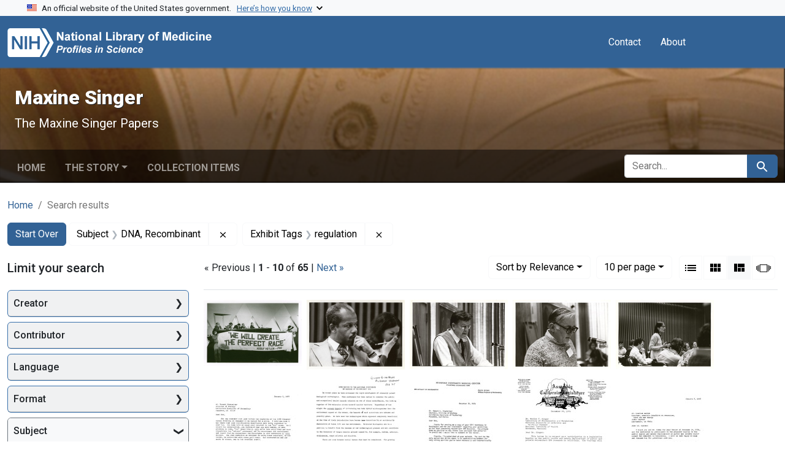

--- FILE ---
content_type: text/html; charset=utf-8
request_url: https://profiles.nlm.nih.gov/spotlight/dj/catalog?f%5Bexhibit_tags%5D%5B%5D=regulation&f%5Breadonly_subject_ssim%5D%5B%5D=DNA%2C+Recombinant&page=1&per_page=10&search_field=all_fields&sort=relevance&view=masonry
body_size: 78342
content:

<!DOCTYPE html>
<html class="no-js" lang="en">
  <head>
    <meta charset="utf-8">
    <meta http-equiv="Content-Type" content="text/html; charset=utf-8">
    <meta name="viewport" content="width=device-width, initial-scale=1, shrink-to-fit=no">
    
    <title>Subject: DNA, Recombinant / Exhibit Tags: regulation - Maxine Singer - Profiles in Science Search Results</title>
    <link href="https://profiles.nlm.nih.gov/spotlight/dj/catalog/opensearch.xml" title="Subject: DNA, Recombinant / Exhibit Tags: regulation - Maxine Singer - Profiles in Science Search Results" type="application/opensearchdescription+xml" rel="search"/>
    <link rel="icon" type="image/x-icon" href="/assets/favicon-b8c01de62c74f0e46699ba411684c7102e20d583c37508a74752f5a737bd2a5c.ico" />
      <link rel="stylesheet" href="/assets/application-e3a6d6facba95d3c66eccd66ad0e2258ef520c85c529034ddb865830732f8264.css" />
    <script src="/assets/application-251feed19a2c17514b579c84da06ae0cbd7b0e9b658a43f3bb85a75d378a463e.js"></script>
    <meta name="csrf-param" content="authenticity_token" />
<meta name="csrf-token" content="EYAnel6NJvijBenBUY1kAooKLeOmrwRppl3ubugojyaPnmgR9RHIDQ6gGaTSX0HQyMnazgprhbZ3PUM71mj5kg" />
      <meta name="blacklight-search-storage" content="server">
  <meta name="totalResults" content="65" />
<meta name="startIndex" content="0" />
<meta name="itemsPerPage" content="10" />

  <link rel="alternate" type="application/rss+xml" title="RSS for results" href="/spotlight/dj/catalog.rss?f%5Bexhibit_tags%5D%5B%5D=regulation&amp;f%5Breadonly_subject_ssim%5D%5B%5D=DNA%2C+Recombinant&amp;page=1&amp;per_page=10&amp;search_field=all_fields&amp;sort=relevance&amp;view=masonry" />
  <link rel="alternate" type="application/atom+xml" title="Atom for results" href="/spotlight/dj/catalog.atom?f%5Bexhibit_tags%5D%5B%5D=regulation&amp;f%5Breadonly_subject_ssim%5D%5B%5D=DNA%2C+Recombinant&amp;page=1&amp;per_page=10&amp;search_field=all_fields&amp;sort=relevance&amp;view=masonry" />
  <link rel="alternate" type="application/json" title="JSON" href="/spotlight/dj/catalog.json?f%5Bexhibit_tags%5D%5B%5D=regulation&amp;f%5Breadonly_subject_ssim%5D%5B%5D=DNA%2C+Recombinant&amp;page=1&amp;per_page=10&amp;search_field=all_fields&amp;sort=relevance&amp;view=masonry" />

    
    <meta name="twitter:card" />
    
    <script>
//<![CDATA[
Spotlight.sirTrevorIcon = '/assets/spotlight/blocks/sir-trevor-icons-25cf56976d7d83fca7e0704a1f932a4eba86a1057fd45563d1d579f9b3c4f84b.svg'
//]]>
</script>
    
    
  <!-- Google Tag Manager -->
  <script>(function(w,d,s,l,i){w[l]=w[l]||[];w[l].push({'gtm.start': new Date().getTime(),event:'gtm.js'});var f=d.getElementsByTagName(s)[0], j=d.createElement(s),dl=l!='dataLayer'?'&l='+l:'';j.async=true;j.src='//www.googletagmanager.com/gtm.js?id='+i+dl;f.parentNode.insertBefore(j,f);})(window,document,'script','dataLayer','GTM-MT6MLL');</script>
  <!-- End Google Tag Manager -->
	
  </head>
  <body class="blacklight-catalog blacklight-catalog-index">
  <!-- Google Tag Manager -->
  <noscript><iframe src="//www.googletagmanager.com/ns.html?id=GTM-MT6MLL" height="0" width="0" style="display:none;visibility:hidden" title="googletagmanager"></iframe></noscript>
  <!-- End Google Tag Manager -->
    
    <div id="skip-link">
        <a class="btn btn-link bg-light sr-only sr-only-focusable visually-hidden-focusable" href="#search_field">Skip to search</a>
      <a class="btn btn-link bg-light sr-only sr-only-focusable visually-hidden-focusable" href="#main-container">Skip to main content</a>
        <a class="d-inline-flex py-2 px-3" href="#documents">Skip to first result</a>

    </div>

    <section class="govt-banner">
  <div class="container-fluid bg-secondary">
    <div class="container">
      <div class="accordion" id="uswdsbanner">
        <div class="accordion-item">
          <h2 class="accordion-header mb-0" id="headingOne">
            <button class="accordion-button shadow-none collapsed" type="button" data-bs-toggle="collapse" data-bs-target="#collapseOne" aria-expanded="true" aria-controls="collapseOne">
              <small> An official website of the United States government. &nbsp; <span class="bluelink">Here’s how you know</span></small>
            </button>
          </h2>
          <div id="collapseOne" class="accordion-collapse collapse" aria-labelledby="headingOne" data-bs-parent="#uswdsbanner">
            <div class="accordion-body">
              <div class="row">
                <div class="col-lg-6 col-md-12 col-12">
                  <p>
                    <img src="/images/icon-dot-gov.svg" class="img-fluid float-start pe-2 pb-4" alt="Govt building">
                    <strong>Official websites use .gov</strong>
                    <br> A <strong>.gov </strong>website belongs to an official government organization in the United States.
                  </p>
                </div>
                <div class="col-lg-6 col-md-12 col-12">
                  <p>
                    <img src="/images/icon-https.svg" class="img-fluid float-start pe-2 pb-4" alt="Secure accsess">
                    <strong>Secure .gov websites use HTTPS</strong>
                    <br> A <strong>lock ( <span class="icon-lock">
                        <svg xmlns="http://www.w3.org/2000/svg" width="14" height="16" viewBox="0 0 52 64" class="usa-banner__lock-image" role="img" aria-labelledby="banner-lock-title-default banner-lock-description-default" focusable="false">
                          <title id="banner-lock-title-default">Lock</title>
                          <desc id="banner-lock-description-default">A locked padlock</desc>
                          <path fill="#000000" fill-rule="evenodd" d="M26 0c10.493 0 19 8.507 19 19v9h3a4 4 0 0 1 4 4v28a4 4 0 0 1-4 4H4a4 4 0 0 1-4-4V32a4 4 0 0 1 4-4h3v-9C7 8.507 15.507 0 26 0zm0 8c-5.979 0-10.843 4.77-10.996 10.712L15 19v9h22v-9c0-6.075-4.925-11-11-11z" />
                        </svg>
                      </span> ) </strong> or <strong>https://</strong> means you’ve safely connected to the .gov website. Share sensitive information only on official, secure websites.
                  </p>
                </div>
              </div>
            </div>
          </div>
        </div>
      </div>
    </div>
  </div>
</section>
<nav class="navbar navbar-expand-md navbar-dark bg-primary topbar" role="navigation" aria-label="Utilities">
  <div class="container">
    <a class="navbar-brand" href="/">
      <img alt="NLM Profiles in Science logo" role="presentation" src="/assets/logo-1e2d70aea9c4abfa0c56be4597b0c7f604ffb862bd0510d8857ad1edcb70e818.png" />
</a>    <button class="navbar-toggler navbar-toggler-right" type="button" data-bs-toggle="collapse" data-bs-target="#user-util-collapse" aria-controls="user-util-collapse" aria-expanded="false" aria-label="Toggle navigation">
      <span class="navbar-toggler-icon"></span>
    </button>

    <div class="col-lg-5 col-md-7">
      
    </div>
  
    <div class="collapse navbar-collapse justify-content-md-end" id="user-util-collapse">
      
  <ul class="navbar-nav mr-auto me-auto">
      
    <li class="nav-item nav-link"><a class="nav-link" href="/contact">Contact</a>
</li>

    <li class="nav-item nav-link"> <a class="nav-link" href="/about">About</a></li>

  </ul>

<ul class="navbar-nav">
  
    <li class="nav-item">
      <!-- Intentionally left blank to hide sign in link -->
    </li>
</ul>

    </div>
  </div>
</nav>

    

<header class="masthead image-masthead ">
    <span class='background-container' style="background-image: url('https://iiif.nlm.nih.gov/iiif/2/nlm:nlmuid-101584644X247-img/791,2564,2957,295/1800,180/0/default.jpg')"></span>
    <span class='background-container-gradient'></span>

  

  <div class="container site-title-container">
    <div class="site-title-wrapper">
        <h1 class="site-title h2">
          Maxine Singer
        </h1>
          <small>The Maxine Singer Papers</small>
    </div>
  </div>

      <div id="exhibit-navbar" class="exhibit-navbar navbar navbar-light navbar-expand-md" role="navigation" aria-label="Exhibit navigation">
  <div class="container flex-column flex-md-row">

    <ul class="navbar-nav mr-auto me-auto">
      <li class="nav-item "><a class="nav-link" href="/spotlight/dj">Home</a></li>
            <li class="nav-item dropdown">
      <a href="#" class="nav-link dropdown-toggle" data-toggle="dropdown" data-bs-toggle="dropdown">The Story</a>
      <ul class="dropdown-menu">
          <li><a class="dropdown-item" href="/spotlight/dj/feature/biographical-overview">Biographical Overview</a></li>
          <li><a class="dropdown-item" href="/spotlight/dj/feature/nucleic">Nucleic Acids, the Genetic Code, and Transposable Genetic Elements: A Life in Research</a></li>
          <li><a class="dropdown-item" href="/spotlight/dj/feature/regulation">Risk, Regulation, and Scientific Citizenship: The Controversy over Recombinant DNA Research</a></li>
          <li><a class="dropdown-item" href="/spotlight/dj/feature/advocacy">The Science Administrator as Advocate</a></li>
          <li><a class="dropdown-item" href="/spotlight/dj/feature/additional-resources">Additional Resources</a></li>
          <li><a class="dropdown-item" href="/spotlight/dj/feature/glossary">Glossary</a></li>
      </ul>
    </li>

          <li class="nav-item "><a class="nav-link" href="/spotlight/dj/browse">Collection Items</a></li>

        
    </ul>
      <div class="navbar-right navbar-nav exhibit-search-form mt-3 mt-md-0">
        
        <search>
  <form class="search-query-form" action="https://profiles.nlm.nih.gov/spotlight/dj/catalog" accept-charset="UTF-8" method="get">
    <input type="hidden" name="per_page" value="10" autocomplete="off" />
<input type="hidden" name="sort" value="relevance" autocomplete="off" />
<input type="hidden" name="view" value="masonry" autocomplete="off" />
<input type="hidden" name="exhibit_id" value="dj" autocomplete="off" />
<input type="hidden" name="f[readonly_subject_ssim][]" value="DNA, Recombinant" autocomplete="off" />
<input type="hidden" name="f[exhibit_tags][]" value="regulation" autocomplete="off" />
    <div class="input-group">
      

        <input value="all_fields" autocomplete="off" type="hidden" name="search_field" id="search_field" />

      <label class="sr-only visually-hidden" for="q">search for</label>
        <input placeholder="Search..." class="search-q q form-control rounded-left rounded-start" aria-label="search for" type="search" name="q" id="q" />

      
      <button class="btn btn-primary search-btn" type="submit" id="search"><span class="visually-hidden-sm me-sm-1 submit-search-text">Search</span><span class="blacklight-icons blacklight-icons-search"><svg xmlns="http://www.w3.org/2000/svg" fill="currentColor" aria-hidden="true" width="24" height="24" viewBox="0 0 24 24">
  <path fill="none" d="M0 0h24v24H0V0z"/><path d="M15.5 14h-.79l-.28-.27C15.41 12.59 16 11.11 16 9.5 16 5.91 13.09 3 9.5 3S3 5.91 3 9.5 5.91 16 9.5 16c1.61 0 3.09-.59 4.23-1.57l.27.28v.79l5 4.99L20.49 19l-4.99-5zm-6 0C7.01 14 5 11.99 5 9.5S7.01 5 9.5 5 14 7.01 14 9.5 11.99 14 9.5 14z"/>
</svg>
</span></button>
    </div>
</form>
</search>

      </div>
  </div>
</div>



</header>

<div class="container breadcrumbs-container" role="navigation" aria-label="Breadcrumb">
  <div class="row">
    <div class="col-md-12">
      <nav>
        <ul class="breadcrumb list-unstyled d-flex">
          <li class="breadcrumb-item ">
              <a href="/spotlight/dj">Home</a>
          </li>
          <li class="breadcrumb-item active">
              Search results
          </li>
        </ul>
      </nav>
    </div>
  </div>
</div>


    

    <main id="main-container" class="container" role="main" aria-label="Main content">
        <!-- If there is only one search result, redirect to the resource page -->

<h1 class="sr-only visually-hidden top-content-title">Search</h1>

  <div id="appliedParams" class="clearfix constraints-container">
    <h2 class="sr-only visually-hidden">Search Constraints</h2>

  <a class="catalog_startOverLink btn btn-primary" href="/spotlight/dj/catalog?view=masonry">Start Over</a>

    <span class="constraints-label sr-only visually-hidden">You searched for:</span>
    

    <span class="btn-group applied-filter constraint filter filter-readonly_subject_ssim">
  <span class="constraint-value btn btn-outline-secondary">
      <span class="filter-name">Subject</span>
      <span class="filter-value" title="DNA, Recombinant">DNA, Recombinant</span>
  </span>
    <a class="btn btn-outline-secondary remove" href="https://profiles.nlm.nih.gov/spotlight/dj/catalog?f%5Bexhibit_tags%5D%5B%5D=regulation&amp;per_page=10&amp;search_field=all_fields&amp;sort=relevance&amp;view=masonry">
      <span class="blacklight-icons blacklight-icons-remove"><svg xmlns="http://www.w3.org/2000/svg" width="16" height="16" fill="currentColor" class="bi bi-x fs-4" viewBox="0 0 16 16">
  <path d="M4.646 4.646a.5.5 0 0 1 .708 0L8 7.293l2.646-2.647a.5.5 0 0 1 .708.708L8.707 8l2.647 2.646a.5.5 0 0 1-.708.708L8 8.707l-2.646 2.647a.5.5 0 0 1-.708-.708L7.293 8 4.646 5.354a.5.5 0 0 1 0-.708"/>
</svg>
</span>
      <span class="sr-only visually-hidden">Remove constraint Subject: DNA, Recombinant</span>
</a></span>

<span class="btn-group applied-filter constraint filter filter-exhibit_tags">
  <span class="constraint-value btn btn-outline-secondary">
      <span class="filter-name">Exhibit Tags</span>
      <span class="filter-value" title="regulation">regulation</span>
  </span>
    <a class="btn btn-outline-secondary remove" href="https://profiles.nlm.nih.gov/spotlight/dj/catalog?f%5Breadonly_subject_ssim%5D%5B%5D=DNA%2C+Recombinant&amp;per_page=10&amp;search_field=all_fields&amp;sort=relevance&amp;view=masonry">
      <span class="blacklight-icons blacklight-icons-remove"><svg xmlns="http://www.w3.org/2000/svg" width="16" height="16" fill="currentColor" class="bi bi-x fs-4" viewBox="0 0 16 16">
  <path d="M4.646 4.646a.5.5 0 0 1 .708 0L8 7.293l2.646-2.647a.5.5 0 0 1 .708.708L8.707 8l2.647 2.646a.5.5 0 0 1-.708.708L8 8.707l-2.646 2.647a.5.5 0 0 1-.708-.708L7.293 8 4.646 5.354a.5.5 0 0 1 0-.708"/>
</svg>
</span>
      <span class="sr-only visually-hidden">Remove constraint Exhibit Tags: regulation</span>
</a></span>



</div>



      <div class="row">
  <div class="col-md-12">
    <div id="main-flashes" class="">
      <div class="flash_messages">
    
    
    
    
</div>

    </div>
  </div>
</div>


      <div class="row">
        
    <section id="content" class="col-lg-9 order-last" aria-label="Search Results">
      
  





<div id="sortAndPerPage" class="sort-pagination d-md-flex justify-content-between" role="navigation" aria-label="Results navigation">
  <nav class="paginate-section">
        <div class="page-links">
      &laquo; Previous | 
      <span class="page-entries">
        <strong>1</strong> - <strong>10</strong> of <strong>65</strong>
      </span> | 
      <a rel="next" href="/spotlight/dj/catalog?f%5Bexhibit_tags%5D%5B%5D=regulation&amp;f%5Breadonly_subject_ssim%5D%5B%5D=DNA%2C+Recombinant&amp;page=2&amp;per_page=10&amp;search_field=all_fields&amp;sort=relevance&amp;view=masonry">Next &raquo;</a>

    </div>

</nav>

  <div class="search-widgets">
        <div id="sort-dropdown" class="btn-group sort-dropdown">
  <button name="button" type="submit" class="btn btn-outline-secondary dropdown-toggle" aria-expanded="false" data-toggle="dropdown" data-bs-toggle="dropdown">Sort<span class="d-none d-sm-inline"> by Relevance</span><span class="caret"></span></button>

  <div class="dropdown-menu">
      <a class="dropdown-item active" aria-current="page" href="/spotlight/dj/catalog?f%5Bexhibit_tags%5D%5B%5D=regulation&amp;f%5Breadonly_subject_ssim%5D%5B%5D=DNA%2C+Recombinant&amp;page=1&amp;per_page=10&amp;search_field=all_fields&amp;sort=relevance&amp;view=masonry">Relevance</a>
      <a class="dropdown-item " href="/spotlight/dj/catalog?f%5Bexhibit_tags%5D%5B%5D=regulation&amp;f%5Breadonly_subject_ssim%5D%5B%5D=DNA%2C+Recombinant&amp;page=1&amp;per_page=10&amp;search_field=all_fields&amp;sort=readonly_title_ssim+asc&amp;view=masonry">Title (A-Z)</a>
      <a class="dropdown-item " href="/spotlight/dj/catalog?f%5Bexhibit_tags%5D%5B%5D=regulation&amp;f%5Breadonly_subject_ssim%5D%5B%5D=DNA%2C+Recombinant&amp;page=1&amp;per_page=10&amp;search_field=all_fields&amp;sort=readonly_title_ssim+desc&amp;view=masonry">Title (Z-A)</a>
      <a class="dropdown-item " href="/spotlight/dj/catalog?f%5Bexhibit_tags%5D%5B%5D=regulation&amp;f%5Breadonly_subject_ssim%5D%5B%5D=DNA%2C+Recombinant&amp;page=1&amp;per_page=10&amp;search_field=all_fields&amp;sort=readonly_date-yyyymmdd_ssim+asc&amp;view=masonry">Date (oldest to newest)</a>
      <a class="dropdown-item " href="/spotlight/dj/catalog?f%5Bexhibit_tags%5D%5B%5D=regulation&amp;f%5Breadonly_subject_ssim%5D%5B%5D=DNA%2C+Recombinant&amp;page=1&amp;per_page=10&amp;search_field=all_fields&amp;sort=readonly_date-yyyymmdd_ssim+desc&amp;view=masonry">Date (newest to oldest)</a>
  </div>
</div>



      <span class="sr-only visually-hidden">Number of results to display per page</span>
<div id="per_page-dropdown" class="btn-group per_page-dropdown">
  <button name="button" type="submit" class="btn btn-outline-secondary dropdown-toggle" aria-expanded="false" data-toggle="dropdown" data-bs-toggle="dropdown">10<span class="sr-only visually-hidden"> per page</span><span class="d-none d-sm-inline"> per page</span><span class="caret"></span></button>

  <div class="dropdown-menu">
      <a class="dropdown-item active" aria-current="page" href="/spotlight/dj/catalog?f%5Bexhibit_tags%5D%5B%5D=regulation&amp;f%5Breadonly_subject_ssim%5D%5B%5D=DNA%2C+Recombinant&amp;page=1&amp;per_page=10&amp;search_field=all_fields&amp;sort=relevance&amp;view=masonry">10<span class="sr-only visually-hidden"> per page</span></a>
      <a class="dropdown-item " href="/spotlight/dj/catalog?f%5Bexhibit_tags%5D%5B%5D=regulation&amp;f%5Breadonly_subject_ssim%5D%5B%5D=DNA%2C+Recombinant&amp;page=1&amp;per_page=20&amp;search_field=all_fields&amp;sort=relevance&amp;view=masonry">20<span class="sr-only visually-hidden"> per page</span></a>
      <a class="dropdown-item " href="/spotlight/dj/catalog?f%5Bexhibit_tags%5D%5B%5D=regulation&amp;f%5Breadonly_subject_ssim%5D%5B%5D=DNA%2C+Recombinant&amp;page=1&amp;per_page=50&amp;search_field=all_fields&amp;sort=relevance&amp;view=masonry">50<span class="sr-only visually-hidden"> per page</span></a>
      <a class="dropdown-item " href="/spotlight/dj/catalog?f%5Bexhibit_tags%5D%5B%5D=regulation&amp;f%5Breadonly_subject_ssim%5D%5B%5D=DNA%2C+Recombinant&amp;page=1&amp;per_page=100&amp;search_field=all_fields&amp;sort=relevance&amp;view=masonry">100<span class="sr-only visually-hidden"> per page</span></a>
  </div>
</div>



      <div class="view-type">
  <span class="sr-only visually-hidden">View results as: </span>
  <div class="view-type-group btn-group">
      <a title="List" class="btn btn-outline-secondary btn-icon view-type-list " href="/spotlight/dj/catalog?f%5Bexhibit_tags%5D%5B%5D=regulation&amp;f%5Breadonly_subject_ssim%5D%5B%5D=DNA%2C+Recombinant&amp;page=1&amp;per_page=10&amp;search_field=all_fields&amp;sort=relevance&amp;view=list">
  <span class="blacklight-icons blacklight-icons-list"><svg xmlns="http://www.w3.org/2000/svg" fill="currentColor" aria-hidden="true" width="24" height="24" viewBox="0 0 24 24">
  <path d="M3 13h2v-2H3v2zm0 4h2v-2H3v2zm0-8h2V7H3v2zm4 4h14v-2H7v2zm0 4h14v-2H7v2zM7 7v2h14V7H7z"/><path d="M0 0h24v24H0z" fill="none"/>
</svg>
</span>
  <span class="caption">List</span>
</a>
      <a title="Gallery" class="btn btn-outline-secondary btn-icon view-type-gallery " href="/spotlight/dj/catalog?f%5Bexhibit_tags%5D%5B%5D=regulation&amp;f%5Breadonly_subject_ssim%5D%5B%5D=DNA%2C+Recombinant&amp;page=1&amp;per_page=10&amp;search_field=all_fields&amp;sort=relevance&amp;view=gallery">
  <span class="blacklight-icons blacklight-icons-gallery"><svg xmlns="http://www.w3.org/2000/svg" fill="currentColor" width="24" height="24" viewBox="0 0 24 24">
  <path fill="none" d="M0 0h24v24H0V0z"/><path d="M4 11h5V5H4v6zm0 7h5v-6H4v6zm6 0h5v-6h-5v6zm6 0h5v-6h-5v6zm-6-7h5V5h-5v6zm6-6v6h5V5h-5z"/>
</svg>
</span>
  <span class="caption">Gallery</span>
</a>
      <a title="Masonry" aria-current="true" class="btn btn-outline-secondary btn-icon view-type-masonry active" href="/spotlight/dj/catalog?f%5Bexhibit_tags%5D%5B%5D=regulation&amp;f%5Breadonly_subject_ssim%5D%5B%5D=DNA%2C+Recombinant&amp;page=1&amp;per_page=10&amp;search_field=all_fields&amp;sort=relevance&amp;view=masonry">
  <span class="blacklight-icons blacklight-icons-masonry"><svg xmlns="http://www.w3.org/2000/svg" fill="currentColor" width="24" height="24" viewBox="0 0 24 24">
  <path fill="none" d="M0 0h24v24H0V0z"/><path d="M10 18h5v-6h-5v6zm-6 0h5V5H4v13zm12 0h5v-6h-5v6zM10 5v6h11V5H10z"/>
</svg>
</span>
  <span class="caption">Masonry</span>
</a>
      <a title="Slideshow" class="btn btn-outline-secondary btn-icon view-type-slideshow " href="/spotlight/dj/catalog?f%5Bexhibit_tags%5D%5B%5D=regulation&amp;f%5Breadonly_subject_ssim%5D%5B%5D=DNA%2C+Recombinant&amp;page=1&amp;per_page=10&amp;search_field=all_fields&amp;sort=relevance&amp;view=slideshow">
  <span class="blacklight-icons blacklight-icons-slideshow"><svg xmlns="http://www.w3.org/2000/svg" fill="currentColor" width="24" height="24" viewBox="0 0 25 24">
  <path d="m1 9v6h-1v-6zm6-3h12v13h-13v-13zm11 1h-11v11h11zm-13 0v11h-1v-11zm-2 1v9h-1v-9zm18-1v11h-1v-11zm2 1v8h-1v-8zm2 1v5h-1v-5z"/>
</svg>
</span>
  <span class="caption">Slideshow</span>
</a>
  </div>
</div>


</div>
</div>


<h2 class="sr-only visually-hidden">Search Results</h2>

  <div id="documents" class="documents-masonry">
  <div data-document-id="nlm-nlmuid-101584644x274-img" data-document-counter="1" itemscope="itemscope" itemtype="http://schema.org/Thing" class="col   document document-position-1">
  
        <div class="thumbnail-container">
      
  <div class="document-thumbnail">
    <a data-context-href="/catalog/nlm:nlmuid-101584644X274-img/track?counter=1&amp;document_id=nlm%3Anlmuid-101584644X274-img&amp;per_page=10&amp;search_id=1013127199" data-context-method="post" data-turbo-prefetch="false" aria-hidden="true" tabindex="-1" href="/spotlight/dj/catalog/nlm:nlmuid-101584644X274-img"><img alt="nlm:nlmuid-101584644X274-img" src="https://collections.nlm.nih.gov/preview/nlm:nlmuid-101584644X274-img" /></a>
  </div>


      <div class="caption-area">
        <div class="caption container">
          <header class="documentHeader row">
  <h3 class="index_title document-title-heading col">

    <span class="document-counter">1. </span><a data-context-href="/catalog/nlm:nlmuid-101584644X274-img/track?counter=1&amp;document_id=nlm%3Anlmuid-101584644X274-img&amp;per_page=10&amp;search_id=1013127199" data-context-method="post" data-turbo-prefetch="false" itemprop="name" href="/spotlight/dj/catalog/nlm:nlmuid-101584644X274-img">Protestors and their banner at the March 1977 National Academy of Sciences Forum on Recombinant DNA</a>
</h3>
    
</header>

          
          
<dl class="document-metadata dl-invert row">    <dt class="blacklight-readonly_format_tesim col-md-3">    Format:
</dt>

    <dd class="col-md-9 blacklight-readonly_format_tesim">    Still Image
</dd>


</dl>

        </div>
      </div>
    </div>

  
</div><div data-document-id="nlm-nlmuid-101584644x266-img" data-document-counter="2" itemscope="itemscope" itemtype="http://schema.org/Thing" class="col   document document-position-2">
  
        <div class="thumbnail-container">
      
  <div class="document-thumbnail">
    <a data-context-href="/catalog/nlm:nlmuid-101584644X266-img/track?counter=2&amp;document_id=nlm%3Anlmuid-101584644X266-img&amp;per_page=10&amp;search_id=1013127199" data-context-method="post" data-turbo-prefetch="false" aria-hidden="true" tabindex="-1" href="/spotlight/dj/catalog/nlm:nlmuid-101584644X266-img"><img alt="nlm:nlmuid-101584644X266-img" src="https://collections.nlm.nih.gov/preview/nlm:nlmuid-101584644X266-img" /></a>
  </div>


      <div class="caption-area">
        <div class="caption container">
          <header class="documentHeader row">
  <h3 class="index_title document-title-heading col">

    <span class="document-counter">2. </span><a data-context-href="/catalog/nlm:nlmuid-101584644X266-img/track?counter=2&amp;document_id=nlm%3Anlmuid-101584644X266-img&amp;per_page=10&amp;search_id=1013127199" data-context-method="post" data-turbo-prefetch="false" itemprop="name" href="/spotlight/dj/catalog/nlm:nlmuid-101584644X266-img">Roy Hudson listening in at the February 1976 NIH Director&#39;s Advisory Committee Meeting on Recombinant DNA</a>
</h3>
    
</header>

          
          
<dl class="document-metadata dl-invert row">    <dt class="blacklight-readonly_format_tesim col-md-3">    Format:
</dt>

    <dd class="col-md-9 blacklight-readonly_format_tesim">    Still Image
</dd>


</dl>

        </div>
      </div>
    </div>

  
</div><div data-document-id="nlm-nlmuid-101584644x268-img" data-document-counter="3" itemscope="itemscope" itemtype="http://schema.org/Thing" class="col   document document-position-3">
  
        <div class="thumbnail-container">
      
  <div class="document-thumbnail">
    <a data-context-href="/catalog/nlm:nlmuid-101584644X268-img/track?counter=3&amp;document_id=nlm%3Anlmuid-101584644X268-img&amp;per_page=10&amp;search_id=1013127199" data-context-method="post" data-turbo-prefetch="false" aria-hidden="true" tabindex="-1" href="/spotlight/dj/catalog/nlm:nlmuid-101584644X268-img"><img alt="nlm:nlmuid-101584644X268-img" src="https://collections.nlm.nih.gov/preview/nlm:nlmuid-101584644X268-img" /></a>
  </div>


      <div class="caption-area">
        <div class="caption container">
          <header class="documentHeader row">
  <h3 class="index_title document-title-heading col">

    <span class="document-counter">3. </span><a data-context-href="/catalog/nlm:nlmuid-101584644X268-img/track?counter=3&amp;document_id=nlm%3Anlmuid-101584644X268-img&amp;per_page=10&amp;search_id=1013127199" data-context-method="post" data-turbo-prefetch="false" itemprop="name" href="/spotlight/dj/catalog/nlm:nlmuid-101584644X268-img">David Hogness speaking at the February 1976 NIH Director&#39;s Advisory Committee Meeting on Recombinant DNA</a>
</h3>
    
</header>

          
          
<dl class="document-metadata dl-invert row">    <dt class="blacklight-readonly_format_tesim col-md-3">    Format:
</dt>

    <dd class="col-md-9 blacklight-readonly_format_tesim">    Still Image
</dd>


</dl>

        </div>
      </div>
    </div>

  
</div><div data-document-id="nlm-nlmuid-101584644x267-img" data-document-counter="4" itemscope="itemscope" itemtype="http://schema.org/Thing" class="col   document document-position-4">
  
        <div class="thumbnail-container">
      
  <div class="document-thumbnail">
    <a data-context-href="/catalog/nlm:nlmuid-101584644X267-img/track?counter=4&amp;document_id=nlm%3Anlmuid-101584644X267-img&amp;per_page=10&amp;search_id=1013127199" data-context-method="post" data-turbo-prefetch="false" aria-hidden="true" tabindex="-1" href="/spotlight/dj/catalog/nlm:nlmuid-101584644X267-img"><img alt="nlm:nlmuid-101584644X267-img" src="https://collections.nlm.nih.gov/preview/nlm:nlmuid-101584644X267-img" /></a>
  </div>


      <div class="caption-area">
        <div class="caption container">
          <header class="documentHeader row">
  <h3 class="index_title document-title-heading col">

    <span class="document-counter">4. </span><a data-context-href="/catalog/nlm:nlmuid-101584644X267-img/track?counter=4&amp;document_id=nlm%3Anlmuid-101584644X267-img&amp;per_page=10&amp;search_id=1013127199" data-context-method="post" data-turbo-prefetch="false" itemprop="name" href="/spotlight/dj/catalog/nlm:nlmuid-101584644X267-img">Wallace Rowe speaking at the February 1976 NIH Director&#39;s Advisory Committee Meeting on Recombinant DNA</a>
</h3>
    
</header>

          
          
<dl class="document-metadata dl-invert row">    <dt class="blacklight-readonly_format_tesim col-md-3">    Format:
</dt>

    <dd class="col-md-9 blacklight-readonly_format_tesim">    Still Image
</dd>


</dl>

        </div>
      </div>
    </div>

  
</div><div data-document-id="nlm-nlmuid-101584644x265-img" data-document-counter="5" itemscope="itemscope" itemtype="http://schema.org/Thing" class="col   document document-position-5">
  
        <div class="thumbnail-container">
      
  <div class="document-thumbnail">
    <a data-context-href="/catalog/nlm:nlmuid-101584644X265-img/track?counter=5&amp;document_id=nlm%3Anlmuid-101584644X265-img&amp;per_page=10&amp;search_id=1013127199" data-context-method="post" data-turbo-prefetch="false" aria-hidden="true" tabindex="-1" href="/spotlight/dj/catalog/nlm:nlmuid-101584644X265-img"><img alt="nlm:nlmuid-101584644X265-img" src="https://collections.nlm.nih.gov/preview/nlm:nlmuid-101584644X265-img" /></a>
  </div>


      <div class="caption-area">
        <div class="caption container">
          <header class="documentHeader row">
  <h3 class="index_title document-title-heading col">

    <span class="document-counter">5. </span><a data-context-href="/catalog/nlm:nlmuid-101584644X265-img/track?counter=5&amp;document_id=nlm%3Anlmuid-101584644X265-img&amp;per_page=10&amp;search_id=1013127199" data-context-method="post" data-turbo-prefetch="false" itemprop="name" href="/spotlight/dj/catalog/nlm:nlmuid-101584644X265-img">Susan Wright speaking at the February 1976 NIH Director&#39;s Advisory Committee Meeting on Recombinant DNA</a>
</h3>
    
</header>

          
          
<dl class="document-metadata dl-invert row">    <dt class="blacklight-readonly_format_tesim col-md-3">    Format:
</dt>

    <dd class="col-md-9 blacklight-readonly_format_tesim">    Still Image
</dd>


</dl>

        </div>
      </div>
    </div>

  
</div><div data-document-id="nlm-nlmuid-101584644x121-doc" data-document-counter="6" itemscope="itemscope" itemtype="http://schema.org/Thing" class="col   document document-position-6">
  
        <div class="thumbnail-container">
      
  <div class="document-thumbnail">
    <a data-context-href="/catalog/nlm:nlmuid-101584644X121-doc/track?counter=6&amp;document_id=nlm%3Anlmuid-101584644X121-doc&amp;per_page=10&amp;search_id=1013127199" data-context-method="post" data-turbo-prefetch="false" aria-hidden="true" tabindex="-1" href="/spotlight/dj/catalog/nlm:nlmuid-101584644X121-doc"><img alt="nlm:nlmuid-101584644X121-doc" src="https://collections.nlm.nih.gov/preview/nlm:nlmuid-101584644X121-doc" /></a>
  </div>


      <div class="caption-area">
        <div class="caption container">
          <header class="documentHeader row">
  <h3 class="index_title document-title-heading col">

    <span class="document-counter">6. </span><a data-context-href="/catalog/nlm:nlmuid-101584644X121-doc/track?counter=6&amp;document_id=nlm%3Anlmuid-101584644X121-doc&amp;per_page=10&amp;search_id=1013127199" data-context-method="post" data-turbo-prefetch="false" itemprop="name" href="/spotlight/dj/catalog/nlm:nlmuid-101584644X121-doc">Letter from Maxine Singer to Robert L. Sinsheimer</a>
</h3>
    
</header>

          
          
<dl class="document-metadata dl-invert row">    <dt class="blacklight-readonly_format_tesim col-md-3">    Format:
</dt>

    <dd class="col-md-9 blacklight-readonly_format_tesim">    Text
</dd>


</dl>

        </div>
      </div>
    </div>

  
</div><div data-document-id="nlm-nlmuid-101584644x118-doc" data-document-counter="7" itemscope="itemscope" itemtype="http://schema.org/Thing" class="col   document document-position-7">
  
        <div class="thumbnail-container">
      
  <div class="document-thumbnail">
    <a data-context-href="/catalog/nlm:nlmuid-101584644X118-doc/track?counter=7&amp;document_id=nlm%3Anlmuid-101584644X118-doc&amp;per_page=10&amp;search_id=1013127199" data-context-method="post" data-turbo-prefetch="false" aria-hidden="true" tabindex="-1" href="/spotlight/dj/catalog/nlm:nlmuid-101584644X118-doc"><img alt="nlm:nlmuid-101584644X118-doc" src="https://collections.nlm.nih.gov/preview/nlm:nlmuid-101584644X118-doc" /></a>
  </div>


      <div class="caption-area">
        <div class="caption container">
          <header class="documentHeader row">
  <h3 class="index_title document-title-heading col">

    <span class="document-counter">7. </span><a data-context-href="/catalog/nlm:nlmuid-101584644X118-doc/track?counter=7&amp;document_id=nlm%3Anlmuid-101584644X118-doc&amp;per_page=10&amp;search_id=1013127199" data-context-method="post" data-turbo-prefetch="false" itemprop="name" href="/spotlight/dj/catalog/nlm:nlmuid-101584644X118-doc">Letter from Paul Berg to Robert L. Sinsheimer</a>
</h3>
    
</header>

          
          
<dl class="document-metadata dl-invert row">    <dt class="blacklight-readonly_format_tesim col-md-3">    Format:
</dt>

    <dd class="col-md-9 blacklight-readonly_format_tesim">    Text
</dd>


</dl>

        </div>
      </div>
    </div>

  
</div><div data-document-id="nlm-nlmuid-101584644x119-doc" data-document-counter="8" itemscope="itemscope" itemtype="http://schema.org/Thing" class="col   document document-position-8">
  
        <div class="thumbnail-container">
      
  <div class="document-thumbnail">
    <a data-context-href="/catalog/nlm:nlmuid-101584644X119-doc/track?counter=8&amp;document_id=nlm%3Anlmuid-101584644X119-doc&amp;per_page=10&amp;search_id=1013127199" data-context-method="post" data-turbo-prefetch="false" aria-hidden="true" tabindex="-1" href="/spotlight/dj/catalog/nlm:nlmuid-101584644X119-doc"><img alt="nlm:nlmuid-101584644X119-doc" src="https://collections.nlm.nih.gov/preview/nlm:nlmuid-101584644X119-doc" /></a>
  </div>


      <div class="caption-area">
        <div class="caption container">
          <header class="documentHeader row">
  <h3 class="index_title document-title-heading col">

    <span class="document-counter">8. </span><a data-context-href="/catalog/nlm:nlmuid-101584644X119-doc/track?counter=8&amp;document_id=nlm%3Anlmuid-101584644X119-doc&amp;per_page=10&amp;search_id=1013127199" data-context-method="post" data-turbo-prefetch="false" itemprop="name" href="/spotlight/dj/catalog/nlm:nlmuid-101584644X119-doc">Letter from Charles Warren and Barry Keene to Maxine Singer</a>
</h3>
    
</header>

          
          
<dl class="document-metadata dl-invert row">    <dt class="blacklight-readonly_format_tesim col-md-3">    Format:
</dt>

    <dd class="col-md-9 blacklight-readonly_format_tesim">    Text
</dd>


</dl>

        </div>
      </div>
    </div>

  
</div><div data-document-id="nlm-nlmuid-101584644x120-doc" data-document-counter="9" itemscope="itemscope" itemtype="http://schema.org/Thing" class="col   document document-position-9">
  
        <div class="thumbnail-container">
      
  <div class="document-thumbnail">
    <a data-context-href="/catalog/nlm:nlmuid-101584644X120-doc/track?counter=9&amp;document_id=nlm%3Anlmuid-101584644X120-doc&amp;per_page=10&amp;search_id=1013127199" data-context-method="post" data-turbo-prefetch="false" aria-hidden="true" tabindex="-1" href="/spotlight/dj/catalog/nlm:nlmuid-101584644X120-doc"><img alt="nlm:nlmuid-101584644X120-doc" src="https://collections.nlm.nih.gov/preview/nlm:nlmuid-101584644X120-doc" /></a>
  </div>


      <div class="caption-area">
        <div class="caption container">
          <header class="documentHeader row">
  <h3 class="index_title document-title-heading col">

    <span class="document-counter">9. </span><a data-context-href="/catalog/nlm:nlmuid-101584644X120-doc/track?counter=9&amp;document_id=nlm%3Anlmuid-101584644X120-doc&amp;per_page=10&amp;search_id=1013127199" data-context-method="post" data-turbo-prefetch="false" itemprop="name" href="/spotlight/dj/catalog/nlm:nlmuid-101584644X120-doc">Letter from Maxine Singer to Charles Warren</a>
</h3>
    
</header>

          
          
<dl class="document-metadata dl-invert row">    <dt class="blacklight-readonly_format_tesim col-md-3">    Format:
</dt>

    <dd class="col-md-9 blacklight-readonly_format_tesim">    Text
</dd>


</dl>

        </div>
      </div>
    </div>

  
</div><div data-document-id="nlm-nlmuid-101584644x101-doc" data-document-counter="10" itemscope="itemscope" itemtype="http://schema.org/Thing" class="col   document document-position-10">
  
        <div class="thumbnail-container">
      
  <div class="document-thumbnail">
    <a data-context-href="/catalog/nlm:nlmuid-101584644X101-doc/track?counter=10&amp;document_id=nlm%3Anlmuid-101584644X101-doc&amp;per_page=10&amp;search_id=1013127199" data-context-method="post" data-turbo-prefetch="false" aria-hidden="true" tabindex="-1" href="/spotlight/dj/catalog/nlm:nlmuid-101584644X101-doc"><img alt="nlm:nlmuid-101584644X101-doc" src="https://collections.nlm.nih.gov/preview/nlm:nlmuid-101584644X101-doc" /></a>
  </div>


      <div class="caption-area">
        <div class="caption container">
          <header class="documentHeader row">
  <h3 class="index_title document-title-heading col">

    <span class="document-counter">10. </span><a data-context-href="/catalog/nlm:nlmuid-101584644X101-doc/track?counter=10&amp;document_id=nlm%3Anlmuid-101584644X101-doc&amp;per_page=10&amp;search_id=1013127199" data-context-method="post" data-turbo-prefetch="false" itemprop="name" href="/spotlight/dj/catalog/nlm:nlmuid-101584644X101-doc">Open Letter to the Asilomar Conference on Hazards of Recombinant DNA</a>
</h3>
    
</header>

          
          
<dl class="document-metadata dl-invert row">    <dt class="blacklight-readonly_format_tesim col-md-3">    Format:
</dt>

    <dd class="col-md-9 blacklight-readonly_format_tesim">    Text
</dd>


</dl>

        </div>
      </div>
    </div>

  
</div>
</div>


 <div class="row record-padding">
  <div class="col-md-12">
    <nav class="paginate-section" aria-label="pagination links">
    <ul class="pagination">
        <li class="page-item disabled">
      <a rel="prev" onclick="return false;" class="page-link" aria-label="Go to previous page" href="#">&laquo; Previous</a>
    </li>


        <li class="page-item">
      <a rel="next" class="page-link" aria-label="Go to next page" href="/spotlight/dj/catalog?f%5Bexhibit_tags%5D%5B%5D=regulation&amp;f%5Breadonly_subject_ssim%5D%5B%5D=DNA%2C+Recombinant&amp;page=2&amp;per_page=10&amp;search_field=all_fields&amp;sort=relevance&amp;view=masonry">Next &raquo;</a>
    </li>

          <li class="page-item active" aria_current="page">
    <a class="page-link" aria-label="Current Page, Page 1" href="/spotlight/dj/catalog?f%5Bexhibit_tags%5D%5B%5D=regulation&amp;f%5Breadonly_subject_ssim%5D%5B%5D=DNA%2C+Recombinant&amp;per_page=10&amp;search_field=all_fields&amp;sort=relevance&amp;view=masonry">1</a>
</li>
          <li class="page-item">
    <a rel="next" class="page-link" aria-label="Go to page 2" href="/spotlight/dj/catalog?f%5Bexhibit_tags%5D%5B%5D=regulation&amp;f%5Breadonly_subject_ssim%5D%5B%5D=DNA%2C+Recombinant&amp;page=2&amp;per_page=10&amp;search_field=all_fields&amp;sort=relevance&amp;view=masonry">2</a>
</li>
          <li class="page-item">
    <a class="page-link" aria-label="Go to page 3" href="/spotlight/dj/catalog?f%5Bexhibit_tags%5D%5B%5D=regulation&amp;f%5Breadonly_subject_ssim%5D%5B%5D=DNA%2C+Recombinant&amp;page=3&amp;per_page=10&amp;search_field=all_fields&amp;sort=relevance&amp;view=masonry">3</a>
</li>
          <li class="page-item">
    <a class="page-link" aria-label="Go to page 4" href="/spotlight/dj/catalog?f%5Bexhibit_tags%5D%5B%5D=regulation&amp;f%5Breadonly_subject_ssim%5D%5B%5D=DNA%2C+Recombinant&amp;page=4&amp;per_page=10&amp;search_field=all_fields&amp;sort=relevance&amp;view=masonry">4</a>
</li>
          <li class="page-item">
    <a class="page-link" aria-label="Go to page 5" href="/spotlight/dj/catalog?f%5Bexhibit_tags%5D%5B%5D=regulation&amp;f%5Breadonly_subject_ssim%5D%5B%5D=DNA%2C+Recombinant&amp;page=5&amp;per_page=10&amp;search_field=all_fields&amp;sort=relevance&amp;view=masonry">5</a>
</li>
          <li class="page-item">
    <a class="page-link" aria-label="Go to page 6" href="/spotlight/dj/catalog?f%5Bexhibit_tags%5D%5B%5D=regulation&amp;f%5Breadonly_subject_ssim%5D%5B%5D=DNA%2C+Recombinant&amp;page=6&amp;per_page=10&amp;search_field=all_fields&amp;sort=relevance&amp;view=masonry">6</a>
</li>
          <li class="page-item">
    <a class="page-link" aria-label="Go to page 7" href="/spotlight/dj/catalog?f%5Bexhibit_tags%5D%5B%5D=regulation&amp;f%5Breadonly_subject_ssim%5D%5B%5D=DNA%2C+Recombinant&amp;page=7&amp;per_page=10&amp;search_field=all_fields&amp;sort=relevance&amp;view=masonry">7</a>
</li>
    
  </ul>

</nav>
  </div>
 </div>



    </section>

    <aside id="sidebar" class="page-sidebar col-lg-3 order-first" aria-label="limit your search">
        <search>
    <div id="facets" class="facets sidenav facets-toggleable-md">
  <div class="facets-header">
    <h2 class="facets-heading">Limit your search</h2>

    <button class="btn btn-outline-secondary facet-toggle-button d-block d-lg-none" type="button" data-toggle="collapse" data-target="#facet-panel-collapse" data-bs-toggle="collapse" data-bs-target="#facet-panel-collapse" aria-controls="facet-panel-collapse" aria-expanded="false">
      <span data-show-label>Show facets</span>
      <span data-hide-label>Hide facets</span>
</button>  </div>

  <div id="facet-panel-collapse" class="facets-collapse collapse">
            <div class="card facet-limit blacklight-readonly_creator_ssim ">
  <h3 class="card-header p-0 facet-field-heading" id="facet-readonly_creator_ssim-header">
    <button
      type="button"
      class="btn w-100 d-block btn-block p-2 text-start text-left collapse-toggle collapsed"
      data-toggle="collapse"
      data-bs-toggle="collapse"
      data-target="#facet-readonly_creator_ssim"
      data-bs-target="#facet-readonly_creator_ssim"
      aria-expanded="false"
      aria-controls="facet-readonly_creator_ssim"
    >
          Creator

    </button>
  </h3>
  <div id="facet-readonly_creator_ssim" role="region" aria-labelledby="facet-readonly_creator_ssim-header" class="panel-collapse facet-content collapse ">
    <div class="card-body">
          
    <ul class="facet-values list-unstyled">
      <li><span class="facet-label"><a class="facet-select" rel="nofollow" href="/spotlight/dj/catalog?f%5Bexhibit_tags%5D%5B%5D=regulation&amp;f%5Breadonly_creator_ssim%5D%5B%5D=Singer%2C+Maxine&amp;f%5Breadonly_subject_ssim%5D%5B%5D=DNA%2C+Recombinant&amp;per_page=10&amp;search_field=all_fields&amp;sort=relevance&amp;view=masonry">Singer, Maxine</a></span><span class="facet-count">21</span></li><li><span class="facet-label"><a class="facet-select" rel="nofollow" href="/spotlight/dj/catalog?f%5Bexhibit_tags%5D%5B%5D=regulation&amp;f%5Breadonly_creator_ssim%5D%5B%5D=Berg%2C+Paul&amp;f%5Breadonly_subject_ssim%5D%5B%5D=DNA%2C+Recombinant&amp;per_page=10&amp;search_field=all_fields&amp;sort=relevance&amp;view=masonry">Berg, Paul</a></span><span class="facet-count">9</span></li><li><span class="facet-label"><a class="facet-select" rel="nofollow" href="/spotlight/dj/catalog?f%5Bexhibit_tags%5D%5B%5D=regulation&amp;f%5Breadonly_creator_ssim%5D%5B%5D=Baltimore%2C+David&amp;f%5Breadonly_subject_ssim%5D%5B%5D=DNA%2C+Recombinant&amp;per_page=10&amp;search_field=all_fields&amp;sort=relevance&amp;view=masonry">Baltimore, David</a></span><span class="facet-count">8</span></li><li><span class="facet-label"><a class="facet-select" rel="nofollow" href="/spotlight/dj/catalog?f%5Bexhibit_tags%5D%5B%5D=regulation&amp;f%5Breadonly_creator_ssim%5D%5B%5D=Asilomar+Conference+on+Recombinant+DNA+Molecules.+Organizing+Committee&amp;f%5Breadonly_subject_ssim%5D%5B%5D=DNA%2C+Recombinant&amp;per_page=10&amp;search_field=all_fields&amp;sort=relevance&amp;view=masonry">Asilomar Conference on Recombinant DNA Molecules. Organizing Committee</a></span><span class="facet-count">7</span></li><li><span class="facet-label"><a class="facet-select" rel="nofollow" href="/spotlight/dj/catalog?f%5Bexhibit_tags%5D%5B%5D=regulation&amp;f%5Breadonly_creator_ssim%5D%5B%5D=Roblin%2C+Richard+O.&amp;f%5Breadonly_subject_ssim%5D%5B%5D=DNA%2C+Recombinant&amp;per_page=10&amp;search_field=all_fields&amp;sort=relevance&amp;view=masonry">Roblin, Richard O.</a></span><span class="facet-count">6</span></li><li><span class="facet-label"><a class="facet-select" rel="nofollow" href="/spotlight/dj/catalog?f%5Bexhibit_tags%5D%5B%5D=regulation&amp;f%5Breadonly_creator_ssim%5D%5B%5D=Brenner%2C+Sydney&amp;f%5Breadonly_subject_ssim%5D%5B%5D=DNA%2C+Recombinant&amp;per_page=10&amp;search_field=all_fields&amp;sort=relevance&amp;view=masonry">Brenner, Sydney</a></span><span class="facet-count">5</span></li><li><span class="facet-label"><a class="facet-select" rel="nofollow" href="/spotlight/dj/catalog?f%5Bexhibit_tags%5D%5B%5D=regulation&amp;f%5Breadonly_creator_ssim%5D%5B%5D=Curtiss%2C+Roy+%2C+III&amp;f%5Breadonly_subject_ssim%5D%5B%5D=DNA%2C+Recombinant&amp;per_page=10&amp;search_field=all_fields&amp;sort=relevance&amp;view=masonry">Curtiss, Roy , III</a></span><span class="facet-count">4</span></li><li><span class="facet-label"><a class="facet-select" rel="nofollow" href="/spotlight/dj/catalog?f%5Bexhibit_tags%5D%5B%5D=regulation&amp;f%5Breadonly_creator_ssim%5D%5B%5D=Hogness%2C+David+S.&amp;f%5Breadonly_subject_ssim%5D%5B%5D=DNA%2C+Recombinant&amp;per_page=10&amp;search_field=all_fields&amp;sort=relevance&amp;view=masonry">Hogness, David S.</a></span><span class="facet-count">4</span></li><li><span class="facet-label"><a class="facet-select" rel="nofollow" href="/spotlight/dj/catalog?f%5Bexhibit_tags%5D%5B%5D=regulation&amp;f%5Breadonly_creator_ssim%5D%5B%5D=Stanford+University.+Medical+Center&amp;f%5Breadonly_subject_ssim%5D%5B%5D=DNA%2C+Recombinant&amp;per_page=10&amp;search_field=all_fields&amp;sort=relevance&amp;view=masonry">Stanford University. Medical Center</a></span><span class="facet-count">4</span></li><li><span class="facet-label"><a class="facet-select" rel="nofollow" href="/spotlight/dj/catalog?f%5Bexhibit_tags%5D%5B%5D=regulation&amp;f%5Breadonly_creator_ssim%5D%5B%5D=Cohen%2C+S.+N.+%28Stanley+Norman%29&amp;f%5Breadonly_subject_ssim%5D%5B%5D=DNA%2C+Recombinant&amp;per_page=10&amp;search_field=all_fields&amp;sort=relevance&amp;view=masonry">Cohen, S. N. (Stanley Norman)</a></span><span class="facet-count">3</span></li>
    </ul>


        <div class="more_facets">
          <a data-blacklight-modal="trigger" data-turbo="false" href="https://profiles.nlm.nih.gov/spotlight/dj/catalog/facet/readonly_creator_ssim?f%5Bexhibit_tags%5D%5B%5D=regulation&amp;f%5Breadonly_subject_ssim%5D%5B%5D=DNA%2C+Recombinant&amp;page=1&amp;per_page=10&amp;search_field=all_fields&amp;sort=relevance&amp;view=masonry">more <span class="sr-only visually-hidden">Creator</span> »</a>
        </div>
    </div>
  </div>
</div>
<div class="card facet-limit blacklight-readonly_contributor_ssim ">
  <h3 class="card-header p-0 facet-field-heading" id="facet-readonly_contributor_ssim-header">
    <button
      type="button"
      class="btn w-100 d-block btn-block p-2 text-start text-left collapse-toggle collapsed"
      data-toggle="collapse"
      data-bs-toggle="collapse"
      data-target="#facet-readonly_contributor_ssim"
      data-bs-target="#facet-readonly_contributor_ssim"
      aria-expanded="false"
      aria-controls="facet-readonly_contributor_ssim"
    >
          Contributor

    </button>
  </h3>
  <div id="facet-readonly_contributor_ssim" role="region" aria-labelledby="facet-readonly_contributor_ssim-header" class="panel-collapse facet-content collapse ">
    <div class="card-body">
          
    <ul class="facet-values list-unstyled">
      <li><span class="facet-label"><a class="facet-select" rel="nofollow" href="/spotlight/dj/catalog?f%5Bexhibit_tags%5D%5B%5D=regulation&amp;f%5Breadonly_contributor_ssim%5D%5B%5D=Singer%2C+Maxine+%28Interviewee%29&amp;f%5Breadonly_subject_ssim%5D%5B%5D=DNA%2C+Recombinant&amp;per_page=10&amp;search_field=all_fields&amp;sort=relevance&amp;view=masonry">Singer, Maxine (Interviewee)</a></span><span class="facet-count">1</span></li>
    </ul>


    </div>
  </div>
</div>
<div class="card facet-limit blacklight-readonly_language_ssim ">
  <h3 class="card-header p-0 facet-field-heading" id="facet-readonly_language_ssim-header">
    <button
      type="button"
      class="btn w-100 d-block btn-block p-2 text-start text-left collapse-toggle collapsed"
      data-toggle="collapse"
      data-bs-toggle="collapse"
      data-target="#facet-readonly_language_ssim"
      data-bs-target="#facet-readonly_language_ssim"
      aria-expanded="false"
      aria-controls="facet-readonly_language_ssim"
    >
          Language

    </button>
  </h3>
  <div id="facet-readonly_language_ssim" role="region" aria-labelledby="facet-readonly_language_ssim-header" class="panel-collapse facet-content collapse ">
    <div class="card-body">
          
    <ul class="facet-values list-unstyled">
      <li><span class="facet-label"><a class="facet-select" rel="nofollow" href="/spotlight/dj/catalog?f%5Bexhibit_tags%5D%5B%5D=regulation&amp;f%5Breadonly_language_ssim%5D%5B%5D=English&amp;f%5Breadonly_subject_ssim%5D%5B%5D=DNA%2C+Recombinant&amp;per_page=10&amp;search_field=all_fields&amp;sort=relevance&amp;view=masonry">English</a></span><span class="facet-count">53</span></li>
    </ul>


    </div>
  </div>
</div>
<div class="card facet-limit blacklight-readonly_format_ssim ">
  <h3 class="card-header p-0 facet-field-heading" id="facet-readonly_format_ssim-header">
    <button
      type="button"
      class="btn w-100 d-block btn-block p-2 text-start text-left collapse-toggle collapsed"
      data-toggle="collapse"
      data-bs-toggle="collapse"
      data-target="#facet-readonly_format_ssim"
      data-bs-target="#facet-readonly_format_ssim"
      aria-expanded="false"
      aria-controls="facet-readonly_format_ssim"
    >
          Format

    </button>
  </h3>
  <div id="facet-readonly_format_ssim" role="region" aria-labelledby="facet-readonly_format_ssim-header" class="panel-collapse facet-content collapse ">
    <div class="card-body">
          
    <ul class="facet-values list-unstyled">
      <li><span class="facet-label"><a class="facet-select" rel="nofollow" href="/spotlight/dj/catalog?f%5Bexhibit_tags%5D%5B%5D=regulation&amp;f%5Breadonly_format_ssim%5D%5B%5D=Text&amp;f%5Breadonly_subject_ssim%5D%5B%5D=DNA%2C+Recombinant&amp;per_page=10&amp;search_field=all_fields&amp;sort=relevance&amp;view=masonry">Text</a></span><span class="facet-count">53</span></li><li><span class="facet-label"><a class="facet-select" rel="nofollow" href="/spotlight/dj/catalog?f%5Bexhibit_tags%5D%5B%5D=regulation&amp;f%5Breadonly_format_ssim%5D%5B%5D=Still+Image&amp;f%5Breadonly_subject_ssim%5D%5B%5D=DNA%2C+Recombinant&amp;per_page=10&amp;search_field=all_fields&amp;sort=relevance&amp;view=masonry">Still Image</a></span><span class="facet-count">12</span></li>
    </ul>


    </div>
  </div>
</div>
<div class="card facet-limit blacklight-readonly_subject_ssim facet-limit-active">
  <h3 class="card-header p-0 facet-field-heading" id="facet-readonly_subject_ssim-header">
    <button
      type="button"
      class="btn w-100 d-block btn-block p-2 text-start text-left collapse-toggle "
      data-toggle="collapse"
      data-bs-toggle="collapse"
      data-target="#facet-readonly_subject_ssim"
      data-bs-target="#facet-readonly_subject_ssim"
      aria-expanded="true"
      aria-controls="facet-readonly_subject_ssim"
    >
          Subject

    </button>
  </h3>
  <div id="facet-readonly_subject_ssim" role="region" aria-labelledby="facet-readonly_subject_ssim-header" class="panel-collapse facet-content collapse show">
    <div class="card-body">
          
    <ul class="facet-values list-unstyled">
      <li><span class="facet-label"><span class="selected">DNA, Recombinant</span><a class="remove" rel="nofollow" href="https://profiles.nlm.nih.gov/spotlight/dj/catalog?f%5Bexhibit_tags%5D%5B%5D=regulation&amp;per_page=10&amp;search_field=all_fields&amp;sort=relevance&amp;view=masonry"><span class="blacklight-icons blacklight-icons-remove"><svg xmlns="http://www.w3.org/2000/svg" width="16" height="16" fill="currentColor" class="bi bi-x fs-4" viewBox="0 0 16 16">
  <path d="M4.646 4.646a.5.5 0 0 1 .708 0L8 7.293l2.646-2.647a.5.5 0 0 1 .708.708L8.707 8l2.647 2.646a.5.5 0 0 1-.708.708L8 8.707l-2.646 2.647a.5.5 0 0 1-.708-.708L7.293 8 4.646 5.354a.5.5 0 0 1 0-.708"/>
</svg>
</span><span class="sr-only visually-hidden">[remove]</span></a></span><span class="selected facet-count">65</span></li><li><span class="facet-label"><a class="facet-select" rel="nofollow" href="/spotlight/dj/catalog?f%5Bexhibit_tags%5D%5B%5D=regulation&amp;f%5Breadonly_subject_ssim%5D%5B%5D=DNA%2C+Recombinant&amp;f%5Breadonly_subject_ssim%5D%5B%5D=Guidelines+as+Topic&amp;per_page=10&amp;search_field=all_fields&amp;sort=relevance&amp;view=masonry">Guidelines as Topic</a></span><span class="facet-count">27</span></li><li><span class="facet-label"><a class="facet-select" rel="nofollow" href="/spotlight/dj/catalog?f%5Bexhibit_tags%5D%5B%5D=regulation&amp;f%5Breadonly_subject_ssim%5D%5B%5D=DNA%2C+Recombinant&amp;f%5Breadonly_subject_ssim%5D%5B%5D=Congresses+as+Topic&amp;per_page=10&amp;search_field=all_fields&amp;sort=relevance&amp;view=masonry">Congresses as Topic</a></span><span class="facet-count">21</span></li><li><span class="facet-label"><a class="facet-select" rel="nofollow" href="/spotlight/dj/catalog?f%5Bexhibit_tags%5D%5B%5D=regulation&amp;f%5Breadonly_subject_ssim%5D%5B%5D=DNA%2C+Recombinant&amp;f%5Breadonly_subject_ssim%5D%5B%5D=Hazardous+Substances&amp;per_page=10&amp;search_field=all_fields&amp;sort=relevance&amp;view=masonry">Hazardous Substances</a></span><span class="facet-count">17</span></li><li><span class="facet-label"><a class="facet-select" rel="nofollow" href="/spotlight/dj/catalog?f%5Bexhibit_tags%5D%5B%5D=regulation&amp;f%5Breadonly_subject_ssim%5D%5B%5D=DNA%2C+Recombinant&amp;f%5Breadonly_subject_ssim%5D%5B%5D=National+Institutes+of+Health+%28U.S.%29&amp;per_page=10&amp;search_field=all_fields&amp;sort=relevance&amp;view=masonry">National Institutes of Health (U.S.)</a></span><span class="facet-count">7</span></li><li><span class="facet-label"><a class="facet-select" rel="nofollow" href="/spotlight/dj/catalog?f%5Bexhibit_tags%5D%5B%5D=regulation&amp;f%5Breadonly_subject_ssim%5D%5B%5D=DNA%2C+Recombinant&amp;f%5Breadonly_subject_ssim%5D%5B%5D=Risk+Management&amp;per_page=10&amp;search_field=all_fields&amp;sort=relevance&amp;view=masonry">Risk Management</a></span><span class="facet-count">7</span></li><li><span class="facet-label"><a class="facet-select" rel="nofollow" href="/spotlight/dj/catalog?f%5Bexhibit_tags%5D%5B%5D=regulation&amp;f%5Breadonly_subject_ssim%5D%5B%5D=DNA%2C+Recombinant&amp;f%5Breadonly_subject_ssim%5D%5B%5D=Advisory+Committees&amp;per_page=10&amp;search_field=all_fields&amp;sort=relevance&amp;view=masonry">Advisory Committees</a></span><span class="facet-count">6</span></li><li><span class="facet-label"><a class="facet-select" rel="nofollow" href="/spotlight/dj/catalog?f%5Bexhibit_tags%5D%5B%5D=regulation&amp;f%5Breadonly_subject_ssim%5D%5B%5D=DNA%2C+Recombinant&amp;f%5Breadonly_subject_ssim%5D%5B%5D=National+Academy+of+Sciences+%28U.S.%29&amp;per_page=10&amp;search_field=all_fields&amp;sort=relevance&amp;view=masonry">National Academy of Sciences (U.S.)</a></span><span class="facet-count">5</span></li><li><span class="facet-label"><a class="facet-select" rel="nofollow" href="/spotlight/dj/catalog?f%5Bexhibit_tags%5D%5B%5D=regulation&amp;f%5Breadonly_subject_ssim%5D%5B%5D=DNA%2C+Recombinant&amp;f%5Breadonly_subject_ssim%5D%5B%5D=Genetic+Research&amp;per_page=10&amp;search_field=all_fields&amp;sort=relevance&amp;view=masonry">Genetic Research</a></span><span class="facet-count">4</span></li><li><span class="facet-label"><a class="facet-select" rel="nofollow" href="/spotlight/dj/catalog?f%5Bexhibit_tags%5D%5B%5D=regulation&amp;f%5Breadonly_subject_ssim%5D%5B%5D=DNA%2C+Recombinant&amp;f%5Breadonly_subject_ssim%5D%5B%5D=Risk+Assessment&amp;per_page=10&amp;search_field=all_fields&amp;sort=relevance&amp;view=masonry">Risk Assessment</a></span><span class="facet-count">3</span></li>
    </ul>


        <div class="more_facets">
          <a data-blacklight-modal="trigger" data-turbo="false" href="https://profiles.nlm.nih.gov/spotlight/dj/catalog/facet/readonly_subject_ssim?f%5Bexhibit_tags%5D%5B%5D=regulation&amp;f%5Breadonly_subject_ssim%5D%5B%5D=DNA%2C+Recombinant&amp;page=1&amp;per_page=10&amp;search_field=all_fields&amp;sort=relevance&amp;view=masonry">more <span class="sr-only visually-hidden">Subject</span> »</a>
        </div>
    </div>
  </div>
</div>
<div class="card facet-limit blacklight-readonly_genre_ssim ">
  <h3 class="card-header p-0 facet-field-heading" id="facet-readonly_genre_ssim-header">
    <button
      type="button"
      class="btn w-100 d-block btn-block p-2 text-start text-left collapse-toggle collapsed"
      data-toggle="collapse"
      data-bs-toggle="collapse"
      data-target="#facet-readonly_genre_ssim"
      data-bs-target="#facet-readonly_genre_ssim"
      aria-expanded="false"
      aria-controls="facet-readonly_genre_ssim"
    >
          Genre

    </button>
  </h3>
  <div id="facet-readonly_genre_ssim" role="region" aria-labelledby="facet-readonly_genre_ssim-header" class="panel-collapse facet-content collapse ">
    <div class="card-body">
          
    <ul class="facet-values list-unstyled">
      <li><span class="facet-label"><a class="facet-select" rel="nofollow" href="/spotlight/dj/catalog?f%5Bexhibit_tags%5D%5B%5D=regulation&amp;f%5Breadonly_genre_ssim%5D%5B%5D=Letters+%28correspondence%29&amp;f%5Breadonly_subject_ssim%5D%5B%5D=DNA%2C+Recombinant&amp;per_page=10&amp;search_field=all_fields&amp;sort=relevance&amp;view=masonry">Letters (correspondence)</a></span><span class="facet-count">26</span></li><li><span class="facet-label"><a class="facet-select" rel="nofollow" href="/spotlight/dj/catalog?f%5Bexhibit_tags%5D%5B%5D=regulation&amp;f%5Breadonly_genre_ssim%5D%5B%5D=Photographic+prints&amp;f%5Breadonly_subject_ssim%5D%5B%5D=DNA%2C+Recombinant&amp;per_page=10&amp;search_field=all_fields&amp;sort=relevance&amp;view=masonry">Photographic prints</a></span><span class="facet-count">12</span></li><li><span class="facet-label"><a class="facet-select" rel="nofollow" href="/spotlight/dj/catalog?f%5Bexhibit_tags%5D%5B%5D=regulation&amp;f%5Breadonly_genre_ssim%5D%5B%5D=Reports&amp;f%5Breadonly_subject_ssim%5D%5B%5D=DNA%2C+Recombinant&amp;per_page=10&amp;search_field=all_fields&amp;sort=relevance&amp;view=masonry">Reports</a></span><span class="facet-count">11</span></li><li><span class="facet-label"><a class="facet-select" rel="nofollow" href="/spotlight/dj/catalog?f%5Bexhibit_tags%5D%5B%5D=regulation&amp;f%5Breadonly_genre_ssim%5D%5B%5D=Excerpts&amp;f%5Breadonly_subject_ssim%5D%5B%5D=DNA%2C+Recombinant&amp;per_page=10&amp;search_field=all_fields&amp;sort=relevance&amp;view=masonry">Excerpts</a></span><span class="facet-count">7</span></li><li><span class="facet-label"><a class="facet-select" rel="nofollow" href="/spotlight/dj/catalog?f%5Bexhibit_tags%5D%5B%5D=regulation&amp;f%5Breadonly_genre_ssim%5D%5B%5D=Memorandums&amp;f%5Breadonly_subject_ssim%5D%5B%5D=DNA%2C+Recombinant&amp;per_page=10&amp;search_field=all_fields&amp;sort=relevance&amp;view=masonry">Memorandums</a></span><span class="facet-count">5</span></li><li><span class="facet-label"><a class="facet-select" rel="nofollow" href="/spotlight/dj/catalog?f%5Bexhibit_tags%5D%5B%5D=regulation&amp;f%5Breadonly_genre_ssim%5D%5B%5D=Drafts+%28documents%29&amp;f%5Breadonly_subject_ssim%5D%5B%5D=DNA%2C+Recombinant&amp;per_page=10&amp;search_field=all_fields&amp;sort=relevance&amp;view=masonry">Drafts (documents)</a></span><span class="facet-count">4</span></li><li><span class="facet-label"><a class="facet-select" rel="nofollow" href="/spotlight/dj/catalog?f%5Bexhibit_tags%5D%5B%5D=regulation&amp;f%5Breadonly_genre_ssim%5D%5B%5D=Articles&amp;f%5Breadonly_subject_ssim%5D%5B%5D=DNA%2C+Recombinant&amp;per_page=10&amp;search_field=all_fields&amp;sort=relevance&amp;view=masonry">Articles</a></span><span class="facet-count">3</span></li><li><span class="facet-label"><a class="facet-select" rel="nofollow" href="/spotlight/dj/catalog?f%5Bexhibit_tags%5D%5B%5D=regulation&amp;f%5Breadonly_genre_ssim%5D%5B%5D=Legislative+acts&amp;f%5Breadonly_subject_ssim%5D%5B%5D=DNA%2C+Recombinant&amp;per_page=10&amp;search_field=all_fields&amp;sort=relevance&amp;view=masonry">Legislative acts</a></span><span class="facet-count">2</span></li><li><span class="facet-label"><a class="facet-select" rel="nofollow" href="/spotlight/dj/catalog?f%5Bexhibit_tags%5D%5B%5D=regulation&amp;f%5Breadonly_genre_ssim%5D%5B%5D=Resolutions+%28administrative+records%29&amp;f%5Breadonly_subject_ssim%5D%5B%5D=DNA%2C+Recombinant&amp;per_page=10&amp;search_field=all_fields&amp;sort=relevance&amp;view=masonry">Resolutions (administrative records)</a></span><span class="facet-count">2</span></li><li><span class="facet-label"><a class="facet-select" rel="nofollow" href="/spotlight/dj/catalog?f%5Bexhibit_tags%5D%5B%5D=regulation&amp;f%5Breadonly_genre_ssim%5D%5B%5D=Testimonies&amp;f%5Breadonly_subject_ssim%5D%5B%5D=DNA%2C+Recombinant&amp;per_page=10&amp;search_field=all_fields&amp;sort=relevance&amp;view=masonry">Testimonies</a></span><span class="facet-count">2</span></li>
    </ul>


        <div class="more_facets">
          <a data-blacklight-modal="trigger" data-turbo="false" href="https://profiles.nlm.nih.gov/spotlight/dj/catalog/facet/readonly_genre_ssim?f%5Bexhibit_tags%5D%5B%5D=regulation&amp;f%5Breadonly_subject_ssim%5D%5B%5D=DNA%2C+Recombinant&amp;page=1&amp;per_page=10&amp;search_field=all_fields&amp;sort=relevance&amp;view=masonry">more <span class="sr-only visually-hidden">Genre</span> »</a>
        </div>
    </div>
  </div>
</div>
<div class="card facet-limit blacklight-readonly_publisher_ssim ">
  <h3 class="card-header p-0 facet-field-heading" id="facet-readonly_publisher_ssim-header">
    <button
      type="button"
      class="btn w-100 d-block btn-block p-2 text-start text-left collapse-toggle collapsed"
      data-toggle="collapse"
      data-bs-toggle="collapse"
      data-target="#facet-readonly_publisher_ssim"
      data-bs-target="#facet-readonly_publisher_ssim"
      aria-expanded="false"
      aria-controls="facet-readonly_publisher_ssim"
    >
          Publisher

    </button>
  </h3>
  <div id="facet-readonly_publisher_ssim" role="region" aria-labelledby="facet-readonly_publisher_ssim-header" class="panel-collapse facet-content collapse ">
    <div class="card-body">
          
    <ul class="facet-values list-unstyled">
      <li><span class="facet-label"><a class="facet-select" rel="nofollow" href="/spotlight/dj/catalog?f%5Bexhibit_tags%5D%5B%5D=regulation&amp;f%5Breadonly_publisher_ssim%5D%5B%5D=American+Association+for+the+Advancement+of+Science&amp;f%5Breadonly_subject_ssim%5D%5B%5D=DNA%2C+Recombinant&amp;per_page=10&amp;search_field=all_fields&amp;sort=relevance&amp;view=masonry">American Association for the Advancement of Science</a></span><span class="facet-count">1</span></li><li><span class="facet-label"><a class="facet-select" rel="nofollow" href="/spotlight/dj/catalog?f%5Bexhibit_tags%5D%5B%5D=regulation&amp;f%5Breadonly_publisher_ssim%5D%5B%5D=Elsevier+Science+Publishers&amp;f%5Breadonly_subject_ssim%5D%5B%5D=DNA%2C+Recombinant&amp;per_page=10&amp;search_field=all_fields&amp;sort=relevance&amp;view=masonry">Elsevier Science Publishers</a></span><span class="facet-count">1</span></li><li><span class="facet-label"><a class="facet-select" rel="nofollow" href="/spotlight/dj/catalog?f%5Bexhibit_tags%5D%5B%5D=regulation&amp;f%5Breadonly_publisher_ssim%5D%5B%5D=National+Academy+of+Sciences+%28U.S.%29&amp;f%5Breadonly_subject_ssim%5D%5B%5D=DNA%2C+Recombinant&amp;per_page=10&amp;search_field=all_fields&amp;sort=relevance&amp;view=masonry">National Academy of Sciences (U.S.)</a></span><span class="facet-count">1</span></li>
    </ul>


    </div>
  </div>
</div>
<div class="card facet-limit blacklight-readonly_periodical_ssim ">
  <h3 class="card-header p-0 facet-field-heading" id="facet-readonly_periodical_ssim-header">
    <button
      type="button"
      class="btn w-100 d-block btn-block p-2 text-start text-left collapse-toggle collapsed"
      data-toggle="collapse"
      data-bs-toggle="collapse"
      data-target="#facet-readonly_periodical_ssim"
      data-bs-target="#facet-readonly_periodical_ssim"
      aria-expanded="false"
      aria-controls="facet-readonly_periodical_ssim"
    >
          Periodical

    </button>
  </h3>
  <div id="facet-readonly_periodical_ssim" role="region" aria-labelledby="facet-readonly_periodical_ssim-header" class="panel-collapse facet-content collapse ">
    <div class="card-body">
          
    <ul class="facet-values list-unstyled">
      <li><span class="facet-label"><a class="facet-select" rel="nofollow" href="/spotlight/dj/catalog?f%5Bexhibit_tags%5D%5B%5D=regulation&amp;f%5Breadonly_periodical_ssim%5D%5B%5D=Gene&amp;f%5Breadonly_subject_ssim%5D%5B%5D=DNA%2C+Recombinant&amp;per_page=10&amp;search_field=all_fields&amp;sort=relevance&amp;view=masonry">Gene</a></span><span class="facet-count">1</span></li><li><span class="facet-label"><a class="facet-select" rel="nofollow" href="/spotlight/dj/catalog?f%5Bexhibit_tags%5D%5B%5D=regulation&amp;f%5Breadonly_periodical_ssim%5D%5B%5D=Proceedings+of+the+National+Academy+of+Sciences+of+the+United+States+of+America&amp;f%5Breadonly_subject_ssim%5D%5B%5D=DNA%2C+Recombinant&amp;per_page=10&amp;search_field=all_fields&amp;sort=relevance&amp;view=masonry">Proceedings of the National Academy of Sciences of the United States of America</a></span><span class="facet-count">1</span></li><li><span class="facet-label"><a class="facet-select" rel="nofollow" href="/spotlight/dj/catalog?f%5Bexhibit_tags%5D%5B%5D=regulation&amp;f%5Breadonly_periodical_ssim%5D%5B%5D=Science&amp;f%5Breadonly_subject_ssim%5D%5B%5D=DNA%2C+Recombinant&amp;per_page=10&amp;search_field=all_fields&amp;sort=relevance&amp;view=masonry">Science</a></span><span class="facet-count">1</span></li>
    </ul>


    </div>
  </div>
</div>
<div class="card facet-limit blacklight-readonly_story-section_ssim ">
  <h3 class="card-header p-0 facet-field-heading" id="facet-readonly_story-section_ssim-header">
    <button
      type="button"
      class="btn w-100 d-block btn-block p-2 text-start text-left collapse-toggle collapsed"
      data-toggle="collapse"
      data-bs-toggle="collapse"
      data-target="#facet-readonly_story-section_ssim"
      data-bs-target="#facet-readonly_story-section_ssim"
      aria-expanded="false"
      aria-controls="facet-readonly_story-section_ssim"
    >
          Story Section

    </button>
  </h3>
  <div id="facet-readonly_story-section_ssim" role="region" aria-labelledby="facet-readonly_story-section_ssim-header" class="panel-collapse facet-content collapse ">
    <div class="card-body">
          
    <ul class="facet-values list-unstyled">
      <li><span class="facet-label"><a class="facet-select" rel="nofollow" href="/spotlight/dj/catalog?f%5Bexhibit_tags%5D%5B%5D=regulation&amp;f%5Breadonly_story-section_ssim%5D%5B%5D=Risk%2C+Regulation%2C+and+Scientific+Citizenship%3A+The+Controversy+over+Recombinant+DNA+Research&amp;f%5Breadonly_subject_ssim%5D%5B%5D=DNA%2C+Recombinant&amp;per_page=10&amp;search_field=all_fields&amp;sort=relevance&amp;view=masonry">Risk, Regulation, and Scientific Citizenship: The Controversy over Recombinant DNA Research</a></span><span class="facet-count">64</span></li><li><span class="facet-label"><a class="facet-select" rel="nofollow" href="/spotlight/dj/catalog?f%5Bexhibit_tags%5D%5B%5D=regulation&amp;f%5Breadonly_story-section_ssim%5D%5B%5D=Recombinant+DNA+Technologies+and+Researchers%27+Responsibilities%2C+1973-1980&amp;f%5Breadonly_subject_ssim%5D%5B%5D=DNA%2C+Recombinant&amp;per_page=10&amp;search_field=all_fields&amp;sort=relevance&amp;view=masonry">Recombinant DNA Technologies and Researchers&#39; Responsibilities, 1973-1980</a></span><span class="facet-count">1</span></li>
    </ul>


    </div>
  </div>
</div>
<div class="card facet-limit blacklight-readonly_profiles-collection_ssim ">
  <h3 class="card-header p-0 facet-field-heading" id="facet-readonly_profiles-collection_ssim-header">
    <button
      type="button"
      class="btn w-100 d-block btn-block p-2 text-start text-left collapse-toggle collapsed"
      data-toggle="collapse"
      data-bs-toggle="collapse"
      data-target="#facet-readonly_profiles-collection_ssim"
      data-bs-target="#facet-readonly_profiles-collection_ssim"
      aria-expanded="false"
      aria-controls="facet-readonly_profiles-collection_ssim"
    >
          Profiles Collection

    </button>
  </h3>
  <div id="facet-readonly_profiles-collection_ssim" role="region" aria-labelledby="facet-readonly_profiles-collection_ssim-header" class="panel-collapse facet-content collapse ">
    <div class="card-body">
          
    <ul class="facet-values list-unstyled">
      <li><span class="facet-label"><a class="facet-select" rel="nofollow" href="/spotlight/dj/catalog?f%5Bexhibit_tags%5D%5B%5D=regulation&amp;f%5Breadonly_profiles-collection_ssim%5D%5B%5D=The+Maxine+Singer+Papers&amp;f%5Breadonly_subject_ssim%5D%5B%5D=DNA%2C+Recombinant&amp;per_page=10&amp;search_field=all_fields&amp;sort=relevance&amp;view=masonry">The Maxine Singer Papers</a></span><span class="facet-count">65</span></li>
    </ul>


    </div>
  </div>
</div>
<div class="card facet-limit blacklight-readonly_date-yyyy_ssim ">
  <h3 class="card-header p-0 facet-field-heading" id="facet-readonly_date-yyyy_ssim-header">
    <button
      type="button"
      class="btn w-100 d-block btn-block p-2 text-start text-left collapse-toggle collapsed"
      data-toggle="collapse"
      data-bs-toggle="collapse"
      data-target="#facet-readonly_date-yyyy_ssim"
      data-bs-target="#facet-readonly_date-yyyy_ssim"
      aria-expanded="false"
      aria-controls="facet-readonly_date-yyyy_ssim"
    >
          Year

    </button>
  </h3>
  <div id="facet-readonly_date-yyyy_ssim" role="region" aria-labelledby="facet-readonly_date-yyyy_ssim-header" class="panel-collapse facet-content collapse ">
    <div class="card-body">
          <div class="limit_content range_limit readonly_date-yyyy_ssim-config blrl-plot-config"
         data-chart-enabled="true"
         data-chart-segment-border-color="rgb(54, 162, 235)"
         data-chart-segment-bg-color="rgba(54, 162, 235, 0.5)"
         data-textual-facets="true"
         data-textual-facets-collapsible="true"
         data-range-list-heading-localized="Range List"
    >

      <!-- no results profile if missing is selected -->
        <div class="chart-wrapper mb-3" data-chart-wrapper="true" style="display: none; position: relative; width: 100%; aspect-ratio: 2;">
        </div>

        <form class="range_limit_form range_readonly_date-yyyy_ssim d-flex justify-content-center" action="https://profiles.nlm.nih.gov/spotlight/dj/catalog" accept-charset="UTF-8" method="get">
  <input type="hidden" name="per_page" value="10" autocomplete="off" />
<input type="hidden" name="search_field" value="all_fields" autocomplete="off" />
<input type="hidden" name="sort" value="relevance" autocomplete="off" />
<input type="hidden" name="view" value="masonry" autocomplete="off" />
<input type="hidden" name="exhibit_id" value="dj" autocomplete="off" />
<input type="hidden" name="f[readonly_subject_ssim][]" value="DNA, Recombinant" autocomplete="off" />
<input type="hidden" name="f[exhibit_tags][]" value="regulation" autocomplete="off" />

  <div class="range-limit-input-group">
    <div class="d-flex justify-content-between align-items-end">
      <div class="d-flex flex-column mr-1 me-1">
  <label class="text-muted small mb-1" for="range_readonly_date-yyyy_ssim_begin">Begin</label>
  <input type="number" name="range[readonly_date-yyyy_ssim][begin]" id="range_readonly_date-yyyy_ssim_begin" value="1974" min="-2147483648" max="2147483648" class="form-control form-control-sm range_begin" />
</div>



      <div class="d-flex flex-column mr-1 me-1">
  <label class="text-muted small mb-1" for="range_readonly_date-yyyy_ssim_end">End</label>
  <input type="number" name="range[readonly_date-yyyy_ssim][end]" id="range_readonly_date-yyyy_ssim_end" value="1984" min="-2147483648" max="2147483648" class="form-control form-control-sm range_end" />
</div>


    </div>
    <div class="d-flex justify-content-end mt-2">
      <input type="submit" value="Apply limit" class="submit btn btn-sm btn-secondary" data-disable-with="Apply limit" />
    </div>
  </div>
</form>

          <div class="distribution chart_js">
            <!-- if we already fetched segments from solr, display them
                 here. Otherwise, display a link to fetch them, which JS
                 will AJAX fetch.  -->
          </div>

    </div>


    </div>
  </div>
</div>
<div class="card facet-limit blacklight-exhibit_tags facet-limit-active">
  <h3 class="card-header p-0 facet-field-heading" id="facet-exhibit_tags-header">
    <button
      type="button"
      class="btn w-100 d-block btn-block p-2 text-start text-left collapse-toggle "
      data-toggle="collapse"
      data-bs-toggle="collapse"
      data-target="#facet-exhibit_tags"
      data-bs-target="#facet-exhibit_tags"
      aria-expanded="true"
      aria-controls="facet-exhibit_tags"
    >
          Exhibit Tags

    </button>
  </h3>
  <div id="facet-exhibit_tags" role="region" aria-labelledby="facet-exhibit_tags-header" class="panel-collapse facet-content collapse show">
    <div class="card-body">
          
    <ul class="facet-values list-unstyled">
      <li><span class="facet-label"><span class="selected">regulation</span><a class="remove" rel="nofollow" href="https://profiles.nlm.nih.gov/spotlight/dj/catalog?f%5Breadonly_subject_ssim%5D%5B%5D=DNA%2C+Recombinant&amp;per_page=10&amp;search_field=all_fields&amp;sort=relevance&amp;view=masonry"><span class="blacklight-icons blacklight-icons-remove"><svg xmlns="http://www.w3.org/2000/svg" width="16" height="16" fill="currentColor" class="bi bi-x fs-4" viewBox="0 0 16 16">
  <path d="M4.646 4.646a.5.5 0 0 1 .708 0L8 7.293l2.646-2.647a.5.5 0 0 1 .708.708L8.707 8l2.647 2.646a.5.5 0 0 1-.708.708L8 8.707l-2.646 2.647a.5.5 0 0 1-.708-.708L7.293 8 4.646 5.354a.5.5 0 0 1 0-.708"/>
</svg>
</span><span class="sr-only visually-hidden">[remove]</span></a></span><span class="selected facet-count">65</span></li>
    </ul>


    </div>
  </div>
</div>


  </div>
</div></search>


    </aside>

      </div>
    </main>

    <footer class="footer bg-primary text-white">
  <div class="container-fluid">
    <div class="container pt-2">
      <div class="row mt-3">
        <div class="col-md-3 col-sm-6 col-6">
          <p><a href="https://www.nlm.nih.gov/socialmedia/index.html" class="text-white" id="anch_75">Connect with NLM</a></p>
          <ul class="list-inline social_media">
            <li class="list-inline-item"><a title="External link: please review our privacy policy." href="https://www.facebook.com/nationallibraryofmedicine"><img src="/images/facebook.svg" class="img-fluid bg-secondary" alt="Facebook"></a></li>
            <li class="list-inline-item"><a title="External link: please review our privacy policy." href="https://www.linkedin.com/company/national-library-of-medicine-nlm/"><img src="/images/linkedin.svg" class="img-fluid bg-secondary" alt="LinkedIn"></a></li>
            <li class="list-inline-item"><a title="External link: please review our privacy policy." href="https://x.com/NLM_NIH"><img src="/images/x.svg" class="img-fluid bg-secondary" alt="X (Formerly Twitter)"></a></li>
            <li class="list-inline-item"><a title="External link: please review our privacy policy." href="https://www.youtube.com/user/NLMNIH"><img src="/images/youtube.svg" class="img-fluid bg-secondary" alt="YouTube"></a></li>
          </ul>
        </div>
        <div class="col-md-3 col-sm-6 col-6">
          <p class="address_footer text-white">National Library of Medicine<br>
            <a href="//www.google.com/maps/place/8600+Rockville+Pike,+Bethesda,+MD+20894/@38.9959508,-77.101021,17z/data=!3m1!4b1!4m5!3m4!1s0x89b7c95e25765ddb:0x19156f88b27635b8!8m2!3d38.9959508!4d-77.0988323" class="text-white" id="anch_77">8600 Rockville Pike <br>Bethesda, MD 20894</a></p>
        </div>
        <div class="col-md-3 col-sm-6 col-6">
          <p><a href="//www.nlm.nih.gov/web_policies.html" class="text-white" id="anch_78">Web Policies</a><br>
            <a href="//www.nih.gov/institutes-nih/nih-office-director/office-communications-public-liaison/freedom-information-act-office" class="text-white" id="anch_79">FOIA</a><br>
            <a href="//www.hhs.gov/vulnerability-disclosure-policy/index.html" class="text-white" id="anch_80">HHS Vulnerability Disclosure</a></p>
        </div>
        <div class="col-md-3 col-sm-6 col-6">
          <p><a class="supportLink text-white" href="//support.nlm.nih.gov?from=https://profiles.nlm.nih.gov/spotlight/dj/catalog?f%5Bexhibit_tags%5D%5B%5D=regulation&amp;f%5Breadonly_subject_ssim%5D%5B%5D=DNA%2C+Recombinant&amp;page=1&amp;per_page=10&amp;search_field=all_fields&amp;sort=relevance&amp;view=masonry" id="anch_81">NLM Support Center</a> <br>
            <a href="//www.nlm.nih.gov/accessibility.html" class="text-white" id="anch_82">Accessibility</a><br>
            <a href="//www.nlm.nih.gov/careers/careers.html" class="text-white" id="anch_83">Careers</a></p>
        </div>
      </div>
      <div class="row">
        <div class="col-lg-12">
          <p class="mt-2 text-center"> <a class="text-white" href="//www.nlm.nih.gov/" id="anch_84">NLM</a> | <a class="text-white" href="https://www.nih.gov/" id="anch_85">NIH</a> | <a class="text-white" href="https://www.hhs.gov/" id="anch_86">HHS</a> | <a class="text-white" href="https://www.usa.gov/" id="anch_87">USA.gov</a></p>
        </div>
      </div>
    </div>
  </div>
</footer>
    <dialog id="blacklight-modal" class="modal" data-turbo="false">
  <div class="modal-dialog modal-lg">
    <div class="modal-content">
    </div>
  </div>
</dialog>

  </body>
</html>


--- FILE ---
content_type: image/svg+xml
request_url: https://profiles.nlm.nih.gov/images/x.svg
body_size: 1113
content:
<svg xmlns="http://www.w3.org/2000/svg" xmlns:xlink="http://www.w3.org/1999/xlink" width="26" height="27" viewBox="0 0 26 27">
  <image x="4" y="5" width="17" height="17" xlink:href="[data-uri]"/>
</svg>
